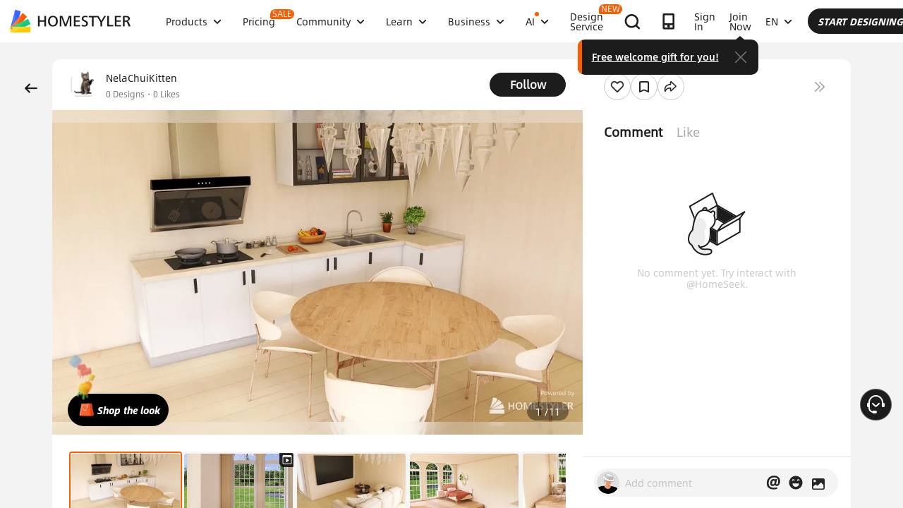

--- FILE ---
content_type: text/html; charset=utf-8
request_url: https://www.google.com/recaptcha/api2/aframe
body_size: 183
content:
<!DOCTYPE HTML><html><head><meta http-equiv="content-type" content="text/html; charset=UTF-8"></head><body><script nonce="A65g-pfPi__BVen3PxSoLQ">/** Anti-fraud and anti-abuse applications only. See google.com/recaptcha */ try{var clients={'sodar':'https://pagead2.googlesyndication.com/pagead/sodar?'};window.addEventListener("message",function(a){try{if(a.source===window.parent){var b=JSON.parse(a.data);var c=clients[b['id']];if(c){var d=document.createElement('img');d.src=c+b['params']+'&rc='+(localStorage.getItem("rc::a")?sessionStorage.getItem("rc::b"):"");window.document.body.appendChild(d);sessionStorage.setItem("rc::e",parseInt(sessionStorage.getItem("rc::e")||0)+1);localStorage.setItem("rc::h",'1769004985567');}}}catch(b){}});window.parent.postMessage("_grecaptcha_ready", "*");}catch(b){}</script></body></html>

--- FILE ---
content_type: application/javascript
request_url: https://gj.mmstat.com/eg.js?t=1769004973979
body_size: 82
content:
window.goldlog=(window.goldlog||{});goldlog.Etag="rs33IZcCaRUCARLgRSmzOKuT";goldlog.stag=2;

--- FILE ---
content_type: application/javascript
request_url: https://gj.mmstat.com/eg.js?t=1769004981418
body_size: -76
content:
window.goldlog=(window.goldlog||{});goldlog.Etag="rs33IZcCaRUCARLgRSmzOKuT";goldlog.stag=1;